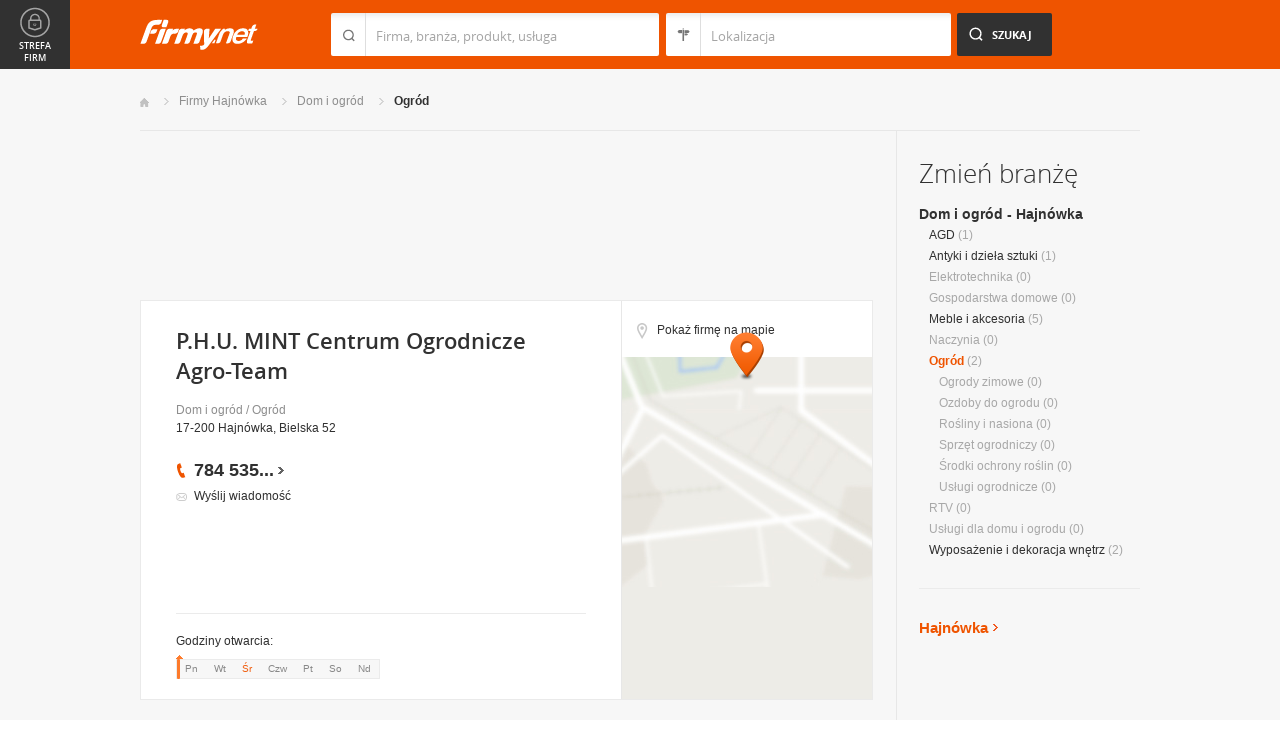

--- FILE ---
content_type: text/html; charset=UTF-8
request_url: https://www.firmy.net/ogrod/mint,WGD7S.html
body_size: 9837
content:
<!DOCTYPE html>
<html lang="pl">
<head>
	    <meta charset="utf-8" />

<title>Mint Hajnówka &bull; P.H.U. MINT Centrum Ogrodnicze Agro-Team w Hajnówce</title><meta name="description" content="P.H.U. MINT Centrum Ogrodnicze Agro-Team Hajnówka &bull; Ogród - ogród hajnówka, iglaki hajnówka, nasiona hajnówka, doniczki hajnówka, ziemia hajnówka i folia hajnówka" /><meta name="keywords" content="Mint, P.H.U. MINT Centrum Ogrodnicze Agro-Team, Ogród, Hajnówka" /><meta name="msapplication-tap-highlight" content="no" /><meta name="google-site-verification" content="Jbl0rmuBbfsWR2gB6vWyZxggHkKihNDRX1tz9bQ_61c" /><meta property="fb:admins" content="100000406884045" /><meta property="fb:app_id" content="161032590615243" /><meta property="og:title" content="Polecam firmę: P.H.U. MINT Centrum Ogrodnicze Agro-Team"/>
<meta property="og:description" content="Centrum Ogrodnicze Agro-Team oferuje w&nbsp;sprzedaży:
-środki ochrony roślin
-nasiona roślin i&nbsp;cebulki kwiatowe
-rośliny ozdobne iglaste i&nbsp;liściaste
-nawozy do roślin 
-ziemie i&nbsp;podłoża różnego rodzaju
-torf,kora,zrębki dekoracyjne
-węże ogrodnicze i&nbsp;akcesoria nawadniające
-narzędzia ogrodnicze
-folie,agrowłókniny,agrotkaniny
-doniczki ceramiczne i&nbsp;plastikowe 
-worki,sznurki itp"/>
<meta property="og:type" content="company"/>
<meta property="og:url" content="https://www.firmy.net/ogrod/mint,WGD7S.html"/>
<link rel="stylesheet" type="text/css" href="https://s.st-firmy.net/firmy/css/cold,1752e2ad5ee.css"/><link rel="stylesheet" type="text/css" href="https://s.st-firmy.net/firmy/css/desktop,22a43604f02.css"/>    
    <script type="text/javascript">var cfg = {"domain":"firmy.net","static":"https:\/\/s.st-firmy.net\/firmy","mapboxId":"nnv.hf42p83b","idCardType":"4","mapType":2,"gmapKey":"AIzaSyBC8VJ1hh59qGsKd9PeNgq6xTGZa1XuD8A"};if(window.matchMedia){cfg.isRetina = ((window.matchMedia("( min-resolution: 120dpi)").matches || window.matchMedia("(-webkit-min-device-pixel-ratio: 1.2)").matches)?true:false);}else{cfg.isRetina = false;}</script> 
<script type="text/javascript" src="https://s.st-firmy.net/firmy/js/cold,1bd2719f057.js"></script><script type="text/javascript" src="https://s.st-firmy.net/firmy/js/basic,d0190665b0b.js"></script><script type="text/javascript">var user_flags = $.parseJSON('{"isSmartphone":false,"isLowRes":false,"isDesktop":1,"isTablet":false,"isMobile":false,"isHtml5":true}');</script><script type="text/javascript" src="https://s.st-firmy.net/firmy/js/hot,4c9910c228c.js"></script><script type="text/javascript" src="https://s.st-firmy.net/firmy/js/card,ef692db600d.js"></script><script type="text/javascript" src="https://s.st-firmy.net/firmy/js/gMap,dd199ee9812.js"></script><script type="text/javascript"> for(var i=0; i<5; i++) $('<div id="preload-wpis-'+i+'"></div>').css("background-image"); </script><link rel="shortcut icon" href="https://s.st-firmy.net/firmy/gfx/favicon.ico" /><link rel="apple-touch-icon" href="https://s.st-firmy.net/firmy/gfx/touch-icon-iphone.png" /><link rel="apple-touch-icon" sizes="72x72" href="https://s.st-firmy.net/firmy/gfx/touch-icon-ipad.png" /><link rel="apple-touch-icon" sizes="114x114" href="https://s.st-firmy.net/firmy/gfx/touch-icon-iphone-retina.png" /><link rel="apple-touch-icon" sizes="144x144" href="https://s.st-firmy.net/firmy/gfx/touch-icon-ipad-retina.png" /><link rel="apple-touch-icon" sizes="76x76" href="https://s.st-firmy.net/firmy/gfx/touch-icon-ipad-ios7.png" /><link rel="apple-touch-icon" sizes="120x120" href="https://s.st-firmy.net/firmy/gfx/touch-icon-iphone-retina-ios7.png" /><link rel="apple-touch-icon" sizes="152x152" href="https://s.st-firmy.net/firmy/gfx/touch-icon-ipad-retina-ios7.png" /></head><body id="subpage" class="wpis">
<script type="text/javascript">
dataLayer = [{"seg":"pakiety","var":"212","inf":"0|4|0|0","loc":"#|23577","idC":"WGD7S","isTrial":0,"isRe":0,"ref":"#","ver":"nowa"}];
structure = "pakiety";
</script>

<noscript><iframe src="//www.googletagmanager.com/ns.html?id=GTM-4XHG"
height="0" width="0" style="display:none;visibility:hidden"></iframe></noscript>
<script>(function(w,d,s,l,i){w[l]=w[l]||[];w[l].push({'gtm.start':
new Date().getTime(),event:'gtm.js'});var f=d.getElementsByTagName(s)[0],
j=d.createElement(s),dl=l!='dataLayer'?'&l='+l:'';j.async=true;j.src=
'//www.googletagmanager.com/gtm.js?id='+i+dl;f.parentNode.insertBefore(j,f);
})(window,document,'script','dataLayer','GTM-4XHG');</script>

<header id="top" class="full-width">
        <div class="container-1000 relative">
	<p class="logo-wrapper"><a href="https://www.firmy.net" title="Firmy.net" id="logo">Firmy.net</a></p><section id="search-wrapper"><script type="text/javascript">

		$(function() { 
			st = new tip("searchTip");
			st.module = "searchTip"; 
			st.tipIndexName = "p";
			st.tipLi = "<li><div><p>%h%<span class=\"bgr\"></span></div></li>";
			st.tipInitVal = ""; 
			st.cacheIndex = "";
			st.isMobile = 0;
			st.isSmartphone = 0;
			st.run();	
		
			ct = new tip("cityTip");
			ct.desInputId = "idC"; 
			ct.initSet = '';
			ct.tipInitOb = '';
			ct.highlightInitVal = true;
			ct.tipInitVal = "";
			ct.cacheIndex = "";
			ct.isMobile = 0;
			ct.isSmartphone = 0; 
			ct.hideIfOneRemains = false; 		
			ct.run();	
		});

	</script>
    <form action="szukaj.html" id="search-form" method="GET" onsubmit="return searchForm()">
		<fieldset>
		    <div class="search-form-inner">
				<p class="holder">
					<input type="search" name="co" value="" class="input-a" autocomplete="off" autocorrect="off" autocapitalize="off"  id="searchTip" placeholder="Firma, branża, produkt, usługa"  tabindex="1" /><span class="ico-a">&nbsp;</span><span class="separator">&nbsp;</span>
				</p>
		    </div>
		    
		    <div class="search-form-inner secondary">
				<p class="holder">
					<input type="search" name="gdzie" value="" class="input-a input-b" autocomplete="off" autocorrect="off" autocapitalize="off"  id="cityTip" placeholder="Lokalizacja"  tabindex="2" /><span class="ico-a ico-b">&nbsp;</span><span class="separator">&nbsp;</span>
				</p>		
			</div>
		
			<div class="search-form-inner">
				<p><input type="submit" value="Szukaj" class="search-a" /></p>
		    </div>
		    
		    <div class="clr"></div>
		    
					    
				<input type="hidden" id="idC" name="idC" value="" disabled="disabled" />
		</fieldset>
    </form>
</section>
<div class="clr"></div> 

<script type="text/javascript">

$(function() {
	userHistory.gaLabel = "";
	userHistory.run();
});

</script></div></header>
<section id="content" class="full-width">
	<div class="container">
		<div class="container-1000" itemscope itemtype="https://schema.org/LocalBusiness">
			<nav class="breadcrumbs"><ul ><li><a href="https://www.firmy.net" title="Firmy.net">Start </a> </li><li><a href="https://www.firmy.net/hajnowka.html" title="firmy Hajnówka">Firmy Hajnówka </a><span class="arrow"></span></li><li><a href="https://www.firmy.net/dom-i-ogrod,hajnowka.html" title="Dom i ogród Hajnówka">Dom i&nbsp;ogród </a><span class="arrow"></span></li><li><a href="https://www.firmy.net/ogrod,hajnowka.html" title="Ogród Hajnówka">Ogród </a><span class="arrow"></span></li></ul></nav>
		    <div id="content-holder">
			<div id="content-primary">
				<div class="marg20-bottom" style="overflow: hidden; ">
		<div align="left">

<script type="text/javascript"><!--
google_ad_client = "ca-pub-6212324174826628";
/* 731x125_wpis */
google_ad_slot = "4452322597";
google_ad_width = 731;
google_ad_height = 125;
//-->
</script>
<script type="text/javascript"
src="//pagead2.googlesyndication.com/pagead/show_ads.js">
</script>
			
			
		</div>
	</div>
	

		    								
					<section id="desc-company" class="box-a marg22-bottom ">
						<div class="primary long">
							<h1 class="header-h" itemprop="name">P.H.U. MINT Centrum Ogrodnicze Agro-Team</h1>
							<p class="category"><a href="https://www.firmy.net/dom-i-ogrod.html" title="Dom i ogród">Dom i ogród</a> / <a href="https://www.firmy.net/ogrod.html" title="Ogród">Ogród</a></p>
							<p class="street">17-200 Hajnówka, Bielska 52</p>
								<span class="none" itemprop="address" itemscope itemtype="https://schema.org/PostalAddress"><span itemprop="postalCode">17-200</span><span itemprop="addressLocality">Hajnówka</span><span itemprop="streetAddress">Bielska 52</span><span itemprop="addressRegion">Podlaskie</span><span itemprop="telephone">784535023</span></span>							<div class="desc-company-inner companyRow" jdata="1:4:prezentacje">	
								<div class="left">
									<div class="phone"><p><span class="visible">784 535</span><span class="dots">...</span><span class="none"> 023</span><span class="more">więcej</span><span class="bgr"></span></p></div><div class="send-email-wrapper send-email-contact companyRow" jdata="1:4:wiadomosc-odslona-formularza" >
	<p class="send-email"><a href="javascript:void(0)">Wyślij wiadomość</a><span class="bgr"></span></p>

	
	<div class="send-email-box none companyRow" jdata="1:4:wiadomosc-wyslanie">
		<form action="#" method="post">
		<input type="hidden" name="fB" value="2024995">
		<input type="hidden" name="fC" value="WGD7S">
			<div class="bodyWrapper">
				<p>
					<label for="message-a">Treść wiadomości:</label>
					<span class="errorMess">Proszę podać treść wiadomości</span>
				</p>
				<p>
					<textarea rows="5" cols="10" name="fMsgBody" id="message-a"></textarea>
				</p>
			</div>
			<div class="emailWrapper">
				<p>
					<label for="email-a">E-mail:</label>
					<span class="errorMess">Błędnie wypełniony adres</span>
				</p>
				<p>
					<input type="text" id="email-a" class="text" name="fEmail"/>
				</p>
			</div>
			<div class="phoneWrapper">
				<p>
					<label for="phone-a">Telefon:</label>
					<span class="errorMess">Nieprawidłowy telefon</span>
				</p>
				<p>
					<input type="text" id="phone-a" class="text" name="fPhone"/>
				</p>
			</div>
			<div class="checker-wrapper terms rodo-terms-div "><p class="rodoTermsParagraph datamin">Administratorem danych osobowych są NNV sp. z o.o. i Ogłoszeniodawca.<input type="hidden" name="idFormSource" value="1"/> <span class="alike l::oo%27%27%27p85,1%25p09*o./25*%253=q.,%25%27=*0/%2B;5p6*12{.=,=7,=8mn::l,b">Cele&nbsp;przetwarzania i&nbsp;Twoje&nbsp;prawa.</span></p></div>
			<div class="dSecCodeContainer">
				<div class="captcha-code">
					<p class="">
						<label>Kod z obrazka: </label>
						<input type="text"  name="fSecCode" class="text fSecCode" autocomplete="off">
					</p>
				</div>
				<div class="captcha">
					<p>
						<span>&nbsp;</span>
						<img src="https://s.st-firmy.net/firmy/gfx/pixel-gray.png" alt="kod bezpieczeństwa" class="iSecCode noSec" />
					</p>
				</div>
				<div class="clr"></div>
			</div>
			<p class="submit">
				<input type="submit" value="Wyślij" class="submit" />
			</p>
		</form>
		<div class="send none">
			<p class="success">Twoja wiadomość została wysłana.</p>
			<p class="err none">Wystąpił bład podczas wysyłania wiadomości. Spróbuj ponownie później.</p>
			<p><span class="btn btn-ok">Ok</span></p>
		</div>
	</div>
</div>
								</div>
								<div class="right ismap ishours">
																	</div>
								<div class="clr"></div>
									
	<br>
	<script async src="//pagead2.googlesyndication.com/pagead/js/adsbygoogle.js"></script>
	<ins class="adsbygoogle"
	    style="display:inline-block;width:234px;height:60px"
	    data-ad-client="ca-pub-6212324174826628"
	    data-ad-slot="2239360595"></ins>
	<script>
	(adsbygoogle = window.adsbygoogle || []).push({});
	</script>								</div>
				
							
							<div class="hr-a marg20-bottom"><hr></div>
	<div class="open-hours-wrapper marg20-bottom" work-hours="0">
	
		<p>Godziny otwarcia: <span class="workHoursText">już zamknięte</span></p>
		
		<div class="open-hours-holder">
			<ul class="open-hours"><li class="">Pn</li><li class="">Wt</li><li class=" current">Śr</li><li class="">Czw</li><li class="">Pt</li><li class="">So</li><li class="last">Nd</li></ul><span class="workHourActive" ><span class="bgr-active">&nbsp;<em></em></span></span></div><div class="clr"></div></div><script type="text/javascript">modules.workHours.init('{"daysAbbr":["Pn","Wt","\u015ar","Czw","Pt","So","Nd"],"workHours":[[{"from":"800","to":"1800","fromFromatted":"8:00","toFromatted":"18:00","isOpen":true,"is24h":false,"current":false,"openString":"otwarte od 8:00 do 18:00"},{"from":"800","to":"1800","fromFromatted":"8:00","toFromatted":"18:00","isOpen":true,"is24h":false,"current":false,"openString":"otwarte od 8:00 do 18:00"},{"from":"800","to":"1800","fromFromatted":"8:00","toFromatted":"18:00","isOpen":true,"is24h":false,"current":true,"openString":"ju\u017c zamkni\u0119te"},{"from":"800","to":"1800","fromFromatted":"8:00","toFromatted":"18:00","isOpen":true,"is24h":false,"current":false,"openString":"otwarte od 8:00 do 18:00"},{"from":"800","to":"1800","fromFromatted":"8:00","toFromatted":"18:00","isOpen":true,"is24h":false,"current":false,"openString":"otwarte od 8:00 do 18:00"},{"from":"800","to":"1600","fromFromatted":"8:00","toFromatted":"16:00","isOpen":true,"is24h":false,"current":false,"openString":"otwarte od 8:00 do 16:00"},{"from":"0","to":"0","fromFromatted":"0:00","toFromatted":"0:00","isOpen":false,"is24h":false,"current":false,"openString":"zamkni\u0119te"}]],"currentDay":2}');</script>						</div>
						
												<div  class="nav-d-wrapper openMapWpis">
							<nav class="nav-d">
								<ul>
									<li class="show-route"><span class="show-route">Pokaż firmę na mapie <em class="bgr"></em></span></li>
								</ul>
							</nav>
						</div>
						
						<div class="secondary secondary-mod openMapWpis">
							<div id="secondary-map">
								<!--
								<p class="marg0-bottom"></p>
								-->
								<span class="marker">&nbsp;</span>
							</div>
						</div>
						<section id="content-map">
		<div class="content-map-inner">
			<div class="primary-a">
				<div class="companyRow" jdata="1:4:prezentacje-mapa-mb">					
						<div class="primary-a-inner">
								<h2 class="header-h">P.H.U. MINT Centrum Ogrodnicze Agro-Team</h2>
								<p class="street">17-200 Hajnówka, Bielska 52</p>
								<span class="ico-marker-a marker-orange"></span>
						</div>
						<div class="phone"><p><span class="visible">784 535</span><span class="dots">...</span><span class="none"> 023</span><span class="more">więcej</span><span class="bgr"></span></p></div>						<div class="clr"></div>						
				</div>
				<div class="map-route">
						<div class="map-route-inner">
							
								<div class="map-your-localisation">
										<p class="header-h">Twoja lokalizacja</p>
										<p class="street"></p>
										<span class="map-change-localisation">zmień lokalizację<em class="bgr-a"></em></span>
								</div>
						
								<div class="map-route-wrapper">
									<p class="holder-input">
										<input type="text" class="text" />
										<span class="ico-a">&nbsp;</span>
										<span class="separator">&nbsp;</span>
									</p>
									 <p class="holder-submit">
										<input type="submit" class="submit" value="Wyznacz" />
									</p>
								</div>
								
							<span class="ico-marker-a marker-black"></span>
							<div class="clr"></div>
						</div>
				</div>
				<div class="clr"></div>
				<span class="separator-box"></span>
			</div>
			<div  class="nav-d-wrapper">
				<nav class="nav-d">
					<ul>
						<li id="closeLargeMapBusiness"><span class="zoom-out">Zwiń <em class="bgr"></em></span></li>
						<li id="getRoute"><span class="route">Wyznacz trasę <em class="bgr"></em></span></li>
					</ul>
				</nav>
			</div>
			<div class="clr"></div>
		</div>
		<div id="content-map-image">
				<div class="marg0-bottom" id="content-map-image-inner"></div>
				<div class="clr"></div>
				<div id="directions-panel"></div>
				<div class="map-nav-wrapper">
					<ul class="map-nav" id="map-icons">
						<li><span class="icon-wrapper icon-wrapper-a" id="street-view-icon"><span class="icon icon-street-view"></span> Street View</span></li>
						<li><span class="icon-wrapper" id="marker-icon"><span class="icon icon-map-marker icon-a"></span></span></li>
						<li><span class="icon-wrapper" id="zoomin-icon"><span class="icon icon-map-zoomin icon-a"></span></span></li>
						<li><span class="icon-wrapper" id="zoomout-icon"><span class="icon icon-map-zoomout icon-a"></span></span></li>
					</ul>
					<ul class="map-nav controls-hidden" id="street-view-icons">
						<li><span class="icon-wrapper icon-wrapper-a" id="map-view-icon"><span class="icon icon-street-map"></span> Mapa</span></li>
					</ul>
					<div class="clr"></div>
				</div>
		</div>
</section>
												<div class="clr"></div>
					</section>
								
				<div>
				<div class="clr"></div>
				</div>
				
				<div class="nav-c-wrapper">
				
					<nav class="nav-c">
	<ul>
<li class="nav-about current"><a href="https://www.firmy.net/ogrod/mint,WGD7S.html" title="Strona główna">Strona główna</a> <span class="bgr"></span></li><li class="nav-products "><span class="alike l::6**.%2Bdoo%27%27%27p85,1%25p09*oGWZgKr$5915=p6*12::l" title="">Produkty</span><span class="bgr"></span></li><li class="nav-opinions "><span class="alike l::6**.%2Bdoo%27%27%27p85,1%25p09*o/7,/:o150*rGWZgKr/.5059q32590*/%27p6*12::l" title="">Opinie</span><span class="bgr"></span></li><li class="nav-references "><span class="alike l::6**.%2Bdoo%27%27%27p85,1%25p09*o/7,/:o150*rGWZgKr,989,90;49p6*12::l" title="">Referencje</span><span class="bgr"></span></li>	</ul>
	</nav>
	<div class="share">
	    <p data-tag="social-button:4:prezentacja">
	    	<span class="card-share share-a">Udostępnij</span> 
	    	<span class="share-label hue">Poleć</span>
	    </p>
	    <div class="card-social-network social-network inactive">
			<div id="fb-root"></div><script src="https://connect.facebook.net/pl_PL/all.js#appId=161032590615243&amp;xfbml=1"></script><fb:like href="https://www.firmy.net/ogrod/mint,WGD7S.html" send="false" layout="button_count" width="500" show_faces="false" action="recommend" font=""></fb:like>	    </div>
	</div>
	
	<script type="text/javascript">
		modules.cardShare.init();
	</script>
 
					<div class="clr"></div>
				</div>		      

		    
<section id="about-company" class="box-a">
	<h2 class="header-h marg20-bottom">O firmie</h2>
	
<div class="wrapped">
	<p class="desc">Centrum Ogrodnicze Agro-Team oferuje w&nbsp;sprzedaży:<br />
-środki <a&nbsp;href="http://www.firmy.net/srodki-ochrony-roslin.html">ochrony roślin</a><br />
-nasiona <a&nbsp;href="http://www.firmy.net/rosliny-i-nasiona.html">roślin</a> i&nbsp;cebulki kwiatowe<br />
-rośliny ozdobne iglaste i&nbsp;liściaste<br />
-nawozy do roślin <br />
-ziemie i&nbsp;podłoża różnego rodzaju<br />
-torf,kora,zrębki dekoracyjne<br />
-węże ogrodnicze i&nbsp;akcesoria nawadniające<br />
-narzędzia...</p>
	<p class="show-more"><span class="closed hue" data-tag="prezentacje-opis-wiecej:4">Rozwiń<em class="bgr bul-b"></em></span></p>
	<div class="hr-a marg30-bottom"></div></div>


<div class="unwrapped">
	<p class="desc" itemprop="description">Centrum Ogrodnicze Agro-Team oferuje w&nbsp;sprzedaży:<br />
-środki <a&nbsp;href="http://www.firmy.net/srodki-ochrony-roslin.html">ochrony roślin</a><br />
-nasiona <a&nbsp;href="http://www.firmy.net/rosliny-i-nasiona.html">roślin</a> i&nbsp;cebulki kwiatowe<br />
-rośliny ozdobne iglaste i&nbsp;liściaste<br />
-nawozy do roślin <br />
-ziemie i&nbsp;podłoża różnego rodzaju<br />
-torf,kora,zrębki dekoracyjne<br />
-węże ogrodnicze i&nbsp;akcesoria nawadniające<br />
-narzędzia ogrodnicze<br />
-folie,agrowłókniny,agrotkaniny<br />
-doniczki ceramiczne i&nbsp;plastikowe <br />
-worki,sznurki itp</p>
	<p><strong>Branże:</strong></p><ul class="list-i marg20-bottom"><li>Dom i ogród / Ogród</li></ul><p class="show-more marg0-top"><span class="opened hue">Zwiń<em class="bgr bul-c"></em></span></p><div class="hr-a marg30-bottom"></div></div>

<ul class="list-f">
	<li>Profile działalności firmy: <span>sprzedaż, hurt, detal</span></li>	<li>Akceptowane formy płatności: <span>gotówka, przelew, karta</span></li></ul></section>

	<section class="box-a box-last" id="products-services">
		<h2 class="header-h marg30-bottom">Produkty</h2>
		<ul class="list-e">

								<li>
						<div class="primary">
							<p class="company-product-photo"><span class="alike l::6**.%2Bdoo%27%27%27p85,1%25p09*oGWZgKr)05%279,%2B=209q./:2/$9q%27=,$%25%2709qinq2rGmJ%5Cp6*12::l"><img style="display:block" alt="NO PHOTO" src="https://s.st-firmy.net/firmy/gfx/cards/zaslepka-product-small.png" data="NO PHOTO"></span></p>
						</div>
						<div class="secondary">
							<h4><a href="https://www.firmy.net/WGD7S,uniwersalne-podloze-warzywne-50-l,W1TB.html">Uniwersalne podłoże warzywne 50 L</a> <span>(Ziemia)</span></h4>
							<p class="desc">
								Uniwersalne podłoże warzywne

Opakowanie: 50l, 80l

Odczyn pH: 5,0 - 6,5									
							</p>
						</div>
					</li>
							</ul>
			</section>


<section id="list" class="marg22-top">
	<ul id="companies-list">

<li><div class="list-header"><h2 class="header-h">Liderzy branży</h2><h3><strong>Ogród</strong> - woj. <strong>podlaskie</strong></h3></div></li><li class="wpis one-col companyRow" jdata="1:3:liderzy-branzy"><div class="company-desc"><p class="title"><a href="https://www.firmy.net/srodki-ochrony-roslin/pphu-dargleb,WVY7S.html" onclick="GA.event('link-int-prezentacje', 'liderzy-branzy', 3, 0);">P.P.H.U. DARGLEB MiA Grzelczak</a></p><p class="desc"></p><p class="street">18-312	Rutki-Kossaki, Grądy Woniecko 79/320</p><div class="phone leaders"><p><span class="visible">602 468</span><span class="dots">...</span><span class="none"> 628</span><span class="more">więcej</span><span class="bgr"></span></p></div></div></li><li class="wpis one-col companyRow" jdata="1:3:liderzy-branzy"><div class="company-desc"><p class="title"><a href="https://www.firmy.net/projektowanie-ogrodow/projektowanieogrodow,PMSV7.html" onclick="GA.event('link-int-prezentacje', 'liderzy-branzy', 3, 0);">MZLA Studio Projektowania i Pielęgnacji Ogrodów Marcin Zarzecki</a></p><p class="desc">Projektowanie zieleni, zakładanie i&nbsp;pielęgnacja ogrodów, zakładanie trawników, prace ziemne, koszenie trawy, sadzenie roślin, systemy nawadniające.</p><p class="street">15-502	Białystok, Plażowa 33</p><div class="phone leaders"><p><span class="visible">737 737</span><span class="dots">...</span><span class="none"> 725</span><span class="more">więcej</span><span class="bgr"></span></p></div></div></li><li class="wpis one-col companyRow" jdata="1:3:liderzy-branzy"><div class="company-desc"><p class="title"><a href="https://www.firmy.net/rosliny-doniczkowe-i-ozdobne/hydroflora,WF99N.html" onclick="GA.event('link-int-prezentacje', 'liderzy-branzy', 3, 0);">Hydroflora - Rosliny Wodne i Blotne</a></p><p class="desc">Szkółka mieści się&nbsp;k/ Białegostoku. Rośliny uprawiane w&nbsp;ostrym klimacie Podlasia, wyróżnia niezwykła siła.Służymy doradztwem, przed dokonaniem zakupów</p><p class="street">16-070	Choroszcz, Konowały 43</p><div class="phone leaders"><p><span class="visible">507 551</span><span class="dots">...</span><span class="none"> 312</span><span class="more">więcej</span><span class="bgr"></span></p></div></div></li>    </ul>
    <div class="box-b">
	<p class="more-a more-be-leader"><span class="bgr"></span><span class="alike l::6**.%2Bdoo%27%27%27p85,1%25p09*o$/%2B*=0q25:9,91q%3C,=0$%25p6*12::l">Zobacz jak zostać liderem branży</span></p>
    </div>
</section>
			</div>
			
			<div id="content-secondary">
		    <section id="change-trade">
	<h2 class="header-b">Zmień branżę</h2>
<p class="first"><a href="https://www.firmy.net/dom-i-ogrod,hajnowka.html">Dom i ogród - Hajnówka</a></p>
	<nav>
		<ul class="list-c">

<li><a href="https://www.firmy.net/agd,hajnowka.html"  title="AGD Hajnówka">AGD</a>&nbsp;<span>(1)</span></li><li><a href="https://www.firmy.net/antyki-i-dziela-sztuki,hajnowka.html"  title="Antyki i dzieła sztuki Hajnówka">Antyki i dzieła sztuki</a>&nbsp;<span>(1)</span></li><li>Elektrotechnika&nbsp;<span>(0)</span></li><li>Gospodarstwa domowe&nbsp;<span>(0)</span></li><li><a href="https://www.firmy.net/meble-i-akcesoria,hajnowka.html"  title="Meble i akcesoria Hajnówka">Meble i akcesoria</a>&nbsp;<span>(5)</span></li><li>Naczynia&nbsp;<span>(0)</span></li><li><span class="current">Ogród</span>&nbsp;<span>(2)</span><ul><li>Ogrody zimowe&nbsp;<span>(0)</span></li><li>Ozdoby do ogrodu&nbsp;<span>(0)</span></li><li>Rośliny i nasiona&nbsp;<span>(0)</span></li><li>Sprzęt ogrodniczy&nbsp;<span>(0)</span></li><li>Środki ochrony roślin&nbsp;<span>(0)</span></li><li>Usługi ogrodnicze&nbsp;<span>(0)</span></li></ul></li><li>RTV&nbsp;<span>(0)</span></li><li>Usługi dla domu i ogrodu&nbsp;<span>(0)</span></li><li><a href="https://www.firmy.net/wyposazenie-i-dekoracja-wnetrz,hajnowka.html"  title="Wyposażenie i dekoracja wnętrz Hajnówka">Wyposażenie i dekoracja wnętrz</a>&nbsp;<span>(2)</span></li>		</ul>
	</nav>
</section><div class="hr-a marg30-bottom marg30-top"><hr></div><section class="current-trade">

<script type="text/javascript">

	$(function(){
		cts = new tip("cityTipShort");
		cts.cacheIndex = "'.$data['ModuleCityTip']['cacheIndex'].'";
		cts.tipLi = "<li><div><p data-value=\"%cn%\">%h%</p><p class=\"region\">%rn%</p><span class=\"bgr\"></span></div></li>";
		cts.oneTipHeight = 42;
		cts.run();
	});

</script>

<h2 class="header-f">Hajnówka</h2><em class="ico ico-arrow-right ico-h1" id="location_arrow">&nbsp;</em><div class="clr"></div>

<div id="change-city-a-wrapper" class="marg0-bottom">
	<div id="change-city-a">
		<p class="title-c">Zmień miejscowość</p>
		<div class="change-city-b-holder">
			<ul class="change-city-b"><li><a rel="bialystok" title="Białystok" class="" href="https://www.firmy.net/ogrod,bialystok.html" id="0_cityId">Białystok</a></li><li><a rel="suwalki" title="Suwałki" class="" href="https://www.firmy.net/ogrod,suwalki.html" id="1_cityId">Suwałki</a></li><li><a rel="lomza" title="Łomża" class="" href="https://www.firmy.net/ogrod,lomza.html" id="2_cityId">Łomża</a></li><li><a rel="augustow" title="Augustów" class="" href="https://www.firmy.net/ogrod,augustow.html" id="3_cityId">Augustów</a></li><li><a rel="bielsk-podlaski" title="Bielsk Podlaski" class="" href="https://www.firmy.net/ogrod,bielsk-podlaski.html" id="4_cityId">Bielsk Podlaski</a></li><li><a rel="hajnowka" title="Hajnówka" class="current" href="https://www.firmy.net/ogrod,hajnowka.html" id="5_cityId">Hajnówka</a></li><li><a rel="grajewo" title="Grajewo" class="" href="https://www.firmy.net/ogrod,grajewo.html" id="6_cityId">Grajewo</a></li><li><a rel="zambrow" title="Zambrów" class="" href="https://www.firmy.net/ogrod,zambrow.html" id="7_cityId">Zambrów</a></li></ul><ul class="change-city-b"><li><span rel="sokolka" title="Sokółka" class=" alike l::6**.%2Bdoo%27%27%27p85,1%25p09*o/7,/:r%2B/3/23=p6*12::l" id="8_cityId">Sokółka</span></li><li><a rel="siemiatycze" title="Siemiatycze" class="" href="https://www.firmy.net/ogrod,siemiatycze.html" id="9_cityId">Siemiatycze</a></li><li><span rel="lapy" title="Łapy" class=" alike l::6**.%2Bdoo%27%27%27p85,1%25p09*o/7,/:r2=.%25p6*12::l" id="10_cityId">Łapy</span></li><li><span rel="kolno" title="Kolno" class=" alike l::6**.%2Bdoo%27%27%27p85,1%25p09*o/7,/:r3/20/p6*12::l" id="11_cityId">Kolno</span></li><li><span rel="wysokie-mazowieckie" title="Wysokie Mazowieckie" class=" alike l::6**.%2Bdoo%27%27%27p85,1%25p09*o/7,/:r%27%25%2B/359q1=$/%2759;359p6*12::l" id="12_cityId">Wysokie Mazowieckie</span></li><li><a rel="wasilkow" title="Wasilków" class="" href="https://www.firmy.net/ogrod,wasilkow.html" id="13_cityId">Wasilków</a></li><li><span rel="monki" title="Mońki" class=" alike l::6**.%2Bdoo%27%27%27p85,1%25p09*o/7,/:r1/035p6*12::l" id="14_cityId">Mońki</span></li></ul>	    
			
		</div>
		<span class="icon icon-close-a">Zamknij</span> 
		
			<form action="" method="POST" class="search-city-small">
			
			<div class="wrapper-a">
				<div>
					<div class="holder-a"><input type="text" id="cityTipShort" name="flistLocCCity" placeholder="Twoja miejscowość" class="text" autocomplete="off" /></div>
					<input type="submit" value="Ok" class="submit" />
					<div class="clr"></div>
				</div>
			</div>
			
		</form>
	</div>
</div>

<script type="text/javascript">
	modules.location.init();
</script>
</section>			</div>

			<div class="clr"></div>
		    </div>
				</div>
	</div>
</section>

<script type="text/javascript">
	
	modules.card.init({"lat":"52.7414179","lng":"23.56617"});
	modules.cardGallery.updateProductsClasses();
</script>

<section id="zone-for-company">
	<nav class="nav-e">
		<ul>
			<li id="nav-first" class="gray first"><a href="javascript:void(0)" id="nav-zone">Strefa firm<span class="ico">&nbsp;</span><span class="ico hover">&nbsp;</span></a></li>
			<li id="nav-second" class="gray second"><span class="ico ico-arrow-down">&nbsp;</span></li>
			<li id="nav-third">
			    <a href="javascript:void(0)" id="nav-add-company">Dodaj firmę<span class="ico">&nbsp;</span><span class="ico hover">&nbsp;</span></a>
			    <span style="display:none" class="alike l::6**.%2Bdoo.,/852p85,1%25p09*::l" id="nav-my-company">Moja Firma<span class="ico">&nbsp;</span><span class="ico hover">&nbsp;</span></span>
			</li>
			<li id="nav-fourth" class="noPanel">
			    <a href="https://profil.firmy.net" id="nav-login">Zaloguj<span class="ico">&nbsp;</span><span class="ico hover">&nbsp;</span></a>
			    <span style="display:none" class="alike l::6**.%2Bdoo.,/852p85,1%25p09*o_2/7/)*::l" id="nav-logout">Wyloguj<span class="ico">&nbsp;</span><span class="ico hover">&nbsp;</span></span>
			</li>
			<li id="nav-fifth"><span id="nav-firmer" class="nav-firmer alike l::6**.%2Bdoo%27%27%27p85,1%25p09*o85,19,p6*12::l" onclick="GA.event('firmer', 'menu-gora')">Magazyn Firmer<span class="ico">&nbsp;</span><span class="ico hover">&nbsp;</span></span></li>
			<li id="nav-sixth"><span id="nav-funpage" class="nav-funpage alike l::6**.%2Bdoo%27%27%27p8=;9%3C//3p;/1o85,1%25p09*::l,b" onclick="GA.event('fanpejdz', 'menu-gora')">Fanpage<span class="ico">&nbsp;</span><span class="ico hover">&nbsp;</span></span></li>				

		</ul>
	</nav>
	

<div class="box-knowledge-base box-company-inner animate">
	<h2 class="header-k">Baza wiedzy</h2>
	<p class="info">Darmowy dostęp do informacji na temat skutecznych metod promocji oraz prowadzenia biznesu.</p>
	<ul class="nav-f">
				<li><a href="https://www.firmy.net/blog/" class="nav-blog " onclick="GA.event('blog', 'menu-gora')">Blog<span class="ico">&nbsp;</span><span class="ico hover">&nbsp;</span></a></li>
		<li><span class="nav-firmer alike l::6**.%2Bdoo%27%27%27p85,1%25p09*o85,19,p6*12::l" onclick="GA.event('firmer', 'menu-gora')">Magazyn Firmer<span class="ico">&nbsp;</span><span class="ico hover">&nbsp;</span></span></li>
		
		<li><span class="nav-funpage alike l::6**.%2Bdoo%27%27%27p8=;9%3C//3p;/1o85,1%25p09*::l,b" onclick="GA.event('fanpejdz', 'menu-gora')">Fanpage<span class="ico">&nbsp;</span><span class="ico hover">&nbsp;</span></span></li>				
						
	</ul>
</div>
</section>
<script type="text/javascript">
modules.sidePanel.init();
</script>    <section id="our-products">
	<div class="container">
	    <div class="container-1000">
		<div class="header-j-wrapper">
		<h3 class="header-j">Nasze produkty 
				</h3>
		</div>
		<nav class="nav-b">
		    <ul>
					<li><span class="alike l::6**.%2Bdoo%27%27%27p85,1%25p09*o1/%3C520=q%2B*,/0=q%27%27%27p6*12::l,b msw" onclick="GA.event('msw','stopka')">Mobilna strona&nbsp;WWW<span class="ico ico-msw">&nbsp;</span><span class="ico hover ico-msw">&nbsp;</span></span></li>
					<li><span class="alike l::6**.%2Bdoo8.5p85,1%25p09*::l,b fpi" onclick="GA.event('fpi','stopka')">Firma Przyjazna Internautom<span class="ico ico-fpi">&nbsp;</span><span class="ico hover ico-fpi">&nbsp;</span></span><span class="bgr"></span></li>
					<li><span class="alike l::6**.%2Bdoo,989,90;49p85,1%25p09*::l,b references" onclick="GA.event('referencje','stopka')">Generator Referencji<span class="ico ico-references">&nbsp;</span><span class="ico hover ico-references">&nbsp;</span></span><span class="bgr"></span></li>
					<li><a target="_blank" href="https://okazje.firmy.net/" class="deals" onclick="GA.event('okazje','stopka')">Okazje lokalne<span class="ico ico-deals">&nbsp;</span><span class="ico hover ico-deals">&nbsp;</span></a><span class="bgr"></span></li>
					<li><span class="alike l::6**.%2Bdoo%27%27%27p85,1%25p09*o85,19,p6*12::l,b firmer" onclick="GA.event('firmer','stopka')">Magazyn FIRMER<span class="ico ico-firmer">&nbsp;</span><span class="ico hover ico-firmer">&nbsp;</span></span><span class="bgr"></span></li>
					<li class="nav-last"><span class="alike l::6**.%2Bdoo%27%27%27p85,1%25p09*o=.253=;4=p6*12::l,b mobile" onclick="GA.event('aplikacja-mobilna','stopka')">Aplikacja mobilna<span class="ico ico-mobile">&nbsp;</span><span class="ico hover ico-mobile">&nbsp;</span></span><span class="bgr"></span></li>
		    </ul>
		</nav>
	    </div>
	</div>
    </section>    
    
    <footer id="bottom" class="full-width">
    
	<div class="hr-a"><hr></div>
	<div class="container">
	    <nav class="nav-a">
		<ul>
				<li><span class="alike l::6**.%2Bdoo.,/852p85,1%25p09*::l">Moja firma</span></li>
				<li><a href="https://www.firmy.net/regulamin.html">Regulamin</a></li>
				<li><span class="alike l::6**.%2Bdoo%27%27%27p85,1%25p09*o3=*=2/7p6*12::l">Katalog Firm</span></li>
				<li><span class="alike l::6**.%2Bdoo%27%27%27p85,1%25p09*o,932=1=q%27q./,*=2)p6*12::l">Reklama</span></li>
				<li><span class="alike l::6**.%2Bdoo%27%27%27p85,1%25p09*o./25*%253=q.,%25%27=*0/%2B;5p6*12::l">Polityka prywatności</span></li>
				<li><span class="alike l::6**.%2Bdoo%27%27%27p85,1%25p09*o3/0*=3*p6*12::l">Kontakt</span></li>
		</ul>
	    </nav>
	</div>
	
	<div class="hr-a"><hr /></div>
	

	<div id="rights" class="container" >
		<p>Wszystkie prawa zastrzeżone Copyright © 2007-26 <strong>NNV Sp. z o. o.</strong></p>
	    <p><strong>Firmy.net</strong> jest znakiem zastrzeżonym.</p>
	</div>
    </footer>
    

		
<div class="dialog-filter"></div>




<script type="text/javascript">
if($('#termsChangePopup').length > 0)
{
	$('#termsChangePopup').fadeIn(160);
	var ajaxIsSending = false;
	var url = window.location.href.match(/firmer\.html/)? window.location.href.replace(/firmer.html.*$/gi,''): '';
	$('#termsChangePopup_accept, #termsChangePopup_decline').click(function(){
		if(!ajaxIsSending)
		{
			ajaxIsSending = true;
			$('#termsChangePopup').fadeOut(160);
			$.ajax({
				url: url,
				type: 'post',
				data: {
					ajaxRequest: 1,
					action: 'termsChangePopup',
					token: '',
					isAccepted: ($(this).attr('id') == 'termsChangePopup_accept') >> 0
				},
				success: function(){}
			});
		}
	});
}
</script>


</body>
</html>


--- FILE ---
content_type: text/html; charset=utf-8
request_url: https://www.google.com/recaptcha/api2/aframe
body_size: 186
content:
<!DOCTYPE HTML><html><head><meta http-equiv="content-type" content="text/html; charset=UTF-8"></head><body><script nonce="Hgw9bCk58FSUCNKUI8Q_Fg">/** Anti-fraud and anti-abuse applications only. See google.com/recaptcha */ try{var clients={'sodar':'https://pagead2.googlesyndication.com/pagead/sodar?'};window.addEventListener("message",function(a){try{if(a.source===window.parent){var b=JSON.parse(a.data);var c=clients[b['id']];if(c){var d=document.createElement('img');d.src=c+b['params']+'&rc='+(localStorage.getItem("rc::a")?sessionStorage.getItem("rc::b"):"");window.document.body.appendChild(d);sessionStorage.setItem("rc::e",parseInt(sessionStorage.getItem("rc::e")||0)+1);localStorage.setItem("rc::h",'1768426493336');}}}catch(b){}});window.parent.postMessage("_grecaptcha_ready", "*");}catch(b){}</script></body></html>